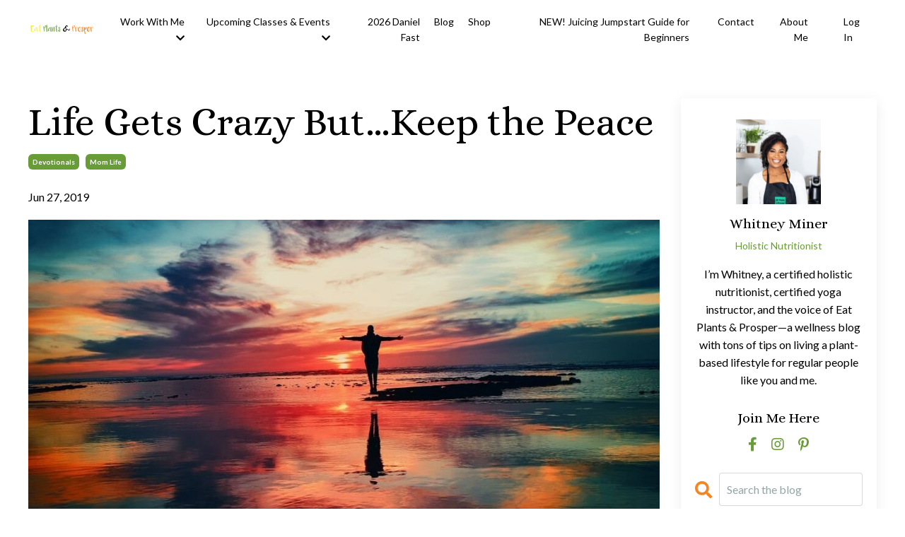

--- FILE ---
content_type: text/html; charset=utf-8
request_url: https://www.eatplantsandprosper.com/blog/life-gets-crazy
body_size: 11862
content:
<!doctype html>
<html lang="en">
  <head>
    
              <meta name="csrf-param" content="authenticity_token">
              <meta name="csrf-token" content="nEFE+AzmUNECcO+qajR5hEqm6edT2XhoDCtiZGBbsFPtrhQKyj7/YLA0k+5vDdEtnfpTYUxu/d0gnJAdfDNd9g==">
            
    <title>
      
        Life Gets Crazy But…Keep the Peace
      
    </title>
    <meta charset="utf-8" />
    <meta http-equiv="x-ua-compatible" content="ie=edge, chrome=1">
    <meta name="viewport" content="width=device-width, initial-scale=1, shrink-to-fit=no">
    
    <meta property="og:type" content="website">
<meta property="og:url" content="https://www.eatplantsandprosper.com/blog/life-gets-crazy">
<meta name="twitter:card" content="summary_large_image">

<meta property="og:title" content="Life Gets Crazy But…Keep the Peace">
<meta name="twitter:title" content="Life Gets Crazy But…Keep the Peace">



<meta property="og:image" content="https://kajabi-storefronts-production.kajabi-cdn.com/kajabi-storefronts-production/sites/2147614562/images/9bf2V7l1SUeDkoT8xe4J_file.jpg">
<meta name="twitter:image" content="https://kajabi-storefronts-production.kajabi-cdn.com/kajabi-storefronts-production/sites/2147614562/images/9bf2V7l1SUeDkoT8xe4J_file.jpg">


    
      <link href="https://kajabi-storefronts-production.kajabi-cdn.com/kajabi-storefronts-production/themes/2151871827/settings_images/0CXfLQa0Saa4RiXZyFhv_Favicon.png?v=2" rel="shortcut icon" />
    
    <link rel="canonical" href="https://www.eatplantsandprosper.com/blog/life-gets-crazy" />

    <!-- Google Fonts ====================================================== -->
    <link rel="preconnect" href="https://fonts.gstatic.com" crossorigin>
    <link rel="stylesheet" media="print" onload="this.onload=null;this.removeAttribute(&#39;media&#39;);" type="text/css" href="//fonts.googleapis.com/css?family=Lato:400,700,400italic,700italic|Alice:400,700,400italic,700italic&amp;display=swap" />

    <!-- Kajabi CSS ======================================================== -->
    <link rel="stylesheet" media="print" onload="this.onload=null;this.removeAttribute(&#39;media&#39;);" type="text/css" href="https://kajabi-app-assets.kajabi-cdn.com/assets/core-0d125629e028a5a14579c81397830a1acd5cf5a9f3ec2d0de19efb9b0795fb03.css" />

    

    <!-- Font Awesome Icons -->
    <link rel="stylesheet" media="print" onload="this.onload=null;this.removeAttribute(&#39;media&#39;);" type="text/css" crossorigin="anonymous" href="https://use.fontawesome.com/releases/v5.15.2/css/all.css" />

    <link rel="stylesheet" media="screen" href="https://kajabi-storefronts-production.kajabi-cdn.com/kajabi-storefronts-production/themes/2151871827/assets/styles.css?1764951069786554" />

    <!-- Customer CSS ====================================================== -->
    <!-- If you're using custom css that affects the first render of the page, replace async_style_link below with styesheet_tag -->
    <link rel="stylesheet" media="print" onload="this.onload=null;this.removeAttribute(&#39;media&#39;);" type="text/css" href="https://kajabi-storefronts-production.kajabi-cdn.com/kajabi-storefronts-production/themes/2151871827/assets/overrides.css?1764951069786554" />
    <style>
  /* Custom CSS Added Via Theme Settings */
  /* CSS Overrides go here */
</style>


    <!-- Kajabi Editor Only CSS ============================================ -->
    

    <!-- Header hook ======================================================= -->
    <link rel="alternate" type="application/rss+xml" title="Eat Plants &amp; Prosper | Plant-Based Recipes, Wellness &amp; Soulful Living" href="https://www.eatplantsandprosper.com/blog.rss" /><script type="text/javascript">
  var Kajabi = Kajabi || {};
</script>
<script type="text/javascript">
  Kajabi.currentSiteUser = {
    "id" : "-1",
    "type" : "Guest",
    "contactId" : "",
  };
</script>
<script type="text/javascript">
  Kajabi.theme = {
    activeThemeName: "Streamlined Home",
    previewThemeId: null,
    editor: false
  };
</script>
<meta name="turbo-prefetch" content="false">
<style type="text/css">
  #editor-overlay {
    display: none;
    border-color: #2E91FC;
    position: absolute;
    background-color: rgba(46,145,252,0.05);
    border-style: dashed;
    border-width: 3px;
    border-radius: 3px;
    pointer-events: none;
    cursor: pointer;
    z-index: 10000000000;
  }
  .editor-overlay-button {
    color: white;
    background: #2E91FC;
    border-radius: 2px;
    font-size: 13px;
    margin-inline-start: -24px;
    margin-block-start: -12px;
    padding-block: 3px;
    padding-inline: 10px;
    text-transform:uppercase;
    font-weight:bold;
    letter-spacing:1.5px;

    left: 50%;
    top: 50%;
    position: absolute;
  }
</style>
<script src="https://kajabi-app-assets.kajabi-cdn.com/vite/assets/track_analytics-999259ad.js" crossorigin="anonymous" type="module"></script><link rel="modulepreload" href="https://kajabi-app-assets.kajabi-cdn.com/vite/assets/stimulus-576c66eb.js" as="script" crossorigin="anonymous">
<link rel="modulepreload" href="https://kajabi-app-assets.kajabi-cdn.com/vite/assets/track_product_analytics-9c66ca0a.js" as="script" crossorigin="anonymous">
<link rel="modulepreload" href="https://kajabi-app-assets.kajabi-cdn.com/vite/assets/stimulus-e54d982b.js" as="script" crossorigin="anonymous">
<link rel="modulepreload" href="https://kajabi-app-assets.kajabi-cdn.com/vite/assets/trackProductAnalytics-3d5f89d8.js" as="script" crossorigin="anonymous">      <script type="text/javascript">
        if (typeof (window.rudderanalytics) === "undefined") {
          !function(){"use strict";window.RudderSnippetVersion="3.0.3";var sdkBaseUrl="https://cdn.rudderlabs.com/v3"
          ;var sdkName="rsa.min.js";var asyncScript=true;window.rudderAnalyticsBuildType="legacy",window.rudderanalytics=[]
          ;var e=["setDefaultInstanceKey","load","ready","page","track","identify","alias","group","reset","setAnonymousId","startSession","endSession","consent"]
          ;for(var n=0;n<e.length;n++){var t=e[n];window.rudderanalytics[t]=function(e){return function(){
          window.rudderanalytics.push([e].concat(Array.prototype.slice.call(arguments)))}}(t)}try{
          new Function('return import("")'),window.rudderAnalyticsBuildType="modern"}catch(a){}
          if(window.rudderAnalyticsMount=function(){
          "undefined"==typeof globalThis&&(Object.defineProperty(Object.prototype,"__globalThis_magic__",{get:function get(){
          return this},configurable:true}),__globalThis_magic__.globalThis=__globalThis_magic__,
          delete Object.prototype.__globalThis_magic__);var e=document.createElement("script")
          ;e.src="".concat(sdkBaseUrl,"/").concat(window.rudderAnalyticsBuildType,"/").concat(sdkName),e.async=asyncScript,
          document.head?document.head.appendChild(e):document.body.appendChild(e)
          },"undefined"==typeof Promise||"undefined"==typeof globalThis){var d=document.createElement("script")
          ;d.src="https://polyfill-fastly.io/v3/polyfill.min.js?version=3.111.0&features=Symbol%2CPromise&callback=rudderAnalyticsMount",
          d.async=asyncScript,document.head?document.head.appendChild(d):document.body.appendChild(d)}else{
          window.rudderAnalyticsMount()}window.rudderanalytics.load("2apYBMHHHWpiGqicceKmzPebApa","https://kajabiaarnyhwq.dataplane.rudderstack.com",{})}();
        }
      </script>
      <script type="text/javascript">
        if (typeof (window.rudderanalytics) !== "undefined") {
          rudderanalytics.page({"account_id":"2147598237","site_id":"2147614562"});
        }
      </script>
      <script type="text/javascript">
        if (typeof (window.rudderanalytics) !== "undefined") {
          (function () {
            function AnalyticsClickHandler (event) {
              const targetEl = event.target.closest('a') || event.target.closest('button');
              if (targetEl) {
                rudderanalytics.track('Site Link Clicked', Object.assign(
                  {"account_id":"2147598237","site_id":"2147614562"},
                  {
                    link_text: targetEl.textContent.trim(),
                    link_href: targetEl.href,
                    tag_name: targetEl.tagName,
                  }
                ));
              }
            };
            document.addEventListener('click', AnalyticsClickHandler);
          })();
        }
      </script>
<meta name='site_locale' content='en'><style type="text/css">
  /* Font Awesome 4 */
  .fa.fa-twitter{
    font-family:sans-serif;
  }
  .fa.fa-twitter::before{
    content:"𝕏";
    font-size:1.2em;
  }

  /* Font Awesome 5 */
  .fab.fa-twitter{
    font-family:sans-serif;
  }
  .fab.fa-twitter::before{
    content:"𝕏";
    font-size:1.2em;
  }
</style>
<link rel="stylesheet" href="https://cdn.jsdelivr.net/npm/@kajabi-ui/styles@1.0.4/dist/kajabi_products/kajabi_products.css" />
<script type="module" src="https://cdn.jsdelivr.net/npm/@pine-ds/core@3.14.0/dist/pine-core/pine-core.esm.js"></script>
<script nomodule src="https://cdn.jsdelivr.net/npm/@pine-ds/core@3.14.0/dist/pine-core/index.esm.js"></script>


  </head>

  <style>
  

  
    
  
</style>

  <body id="encore-theme" class="background-unrecognized sage-excluded">
    


    <div id="section-header" data-section-id="header">

<style>
  /* Default Header Styles */
  .header {
    
      background-color: #FFFFFF;
    
    font-size: 14px;
  }
  .header a,
  .header a.link-list__link,
  .header a.link-list__link:hover,
  .header a.social-icons__icon,
  .header .user__login a,
  .header .dropdown__item a,
  .header .dropdown__trigger:hover {
    color: #000000;
  }
  .header .dropdown__trigger {
    color: #000000 !important;
  }
  /* Mobile Header Styles */
  @media (max-width: 767px) {
    .header {
      
      font-size: 12px;
    }
    
    .header .hamburger__slices .hamburger__slice {
      
        background-color: ;
      
    }
    
      .header a.link-list__link, .dropdown__item a, .header__content--mobile {
        text-align: left;
      }
    
    .header--overlay .header__content--mobile  {
      padding-bottom: 20px;
    }
  }
  /* Sticky Styles */
  
</style>

<div class="hidden">
  
    
  
    
  
    
  
    
  
    
  
    
  
    
  
  
  
  
</div>

<header class="header header--static    header--close-on-scroll" kjb-settings-id="sections_header_settings_background_color">
  <div class="hello-bars">
    
      
    
      
    
      
    
      
    
      
    
      
    
      
    
  </div>
  
    <div class="header__wrap">
      <div class="header__content header__content--desktop background-unrecognized">
        <div class="container header__container media justify-content-left">
          
            
                <style>
@media (min-width: 768px) {
  #block-1555988494486 {
    text-align: left;
  }
} 
</style>

<div 
  id="block-1555988494486" 
  class="header__block header__block--logo header__block--show header__switch-content " 
  kjb-settings-id="sections_header_blocks_1555988494486_settings_stretch"
  
>
  

<style>
  #block-1555988494486 {
    line-height: 1;
  }
  #block-1555988494486 .logo__image {
    display: block;
    width: 100px;
  }
  #block-1555988494486 .logo__text {
    color: ;
  }
</style>

<a class="logo" href="/">
  
    
      <img loading="auto" class="logo__image" alt="Header Logo" kjb-settings-id="sections_header_blocks_1555988494486_settings_logo" src="https://kajabi-storefronts-production.kajabi-cdn.com/kajabi-storefronts-production/sites/2147614562/images/9bokiU9aT4mi9zNLefKX_Vertical_Logo_Transparent.png" />
    
  
</a>

</div>

              
          
            
                <style>
@media (min-width: 768px) {
  #block-1669826135233 {
    text-align: right;
  }
} 
</style>

<div 
  id="block-1669826135233" 
  class="header__block header__switch-content header__block--dropdown " 
  kjb-settings-id="sections_header_blocks_1669826135233_settings_stretch"
  
>
  <style>
  /* Dropdown menu colors for desktop */
  @media (min-width: 768px) {
    #block-1669826135233 .dropdown__menu {
      background-color: #FFFFFF;
    }
    #block-1669826135233 .dropdown__item a {
      color: #000000;
    }
  }
  /* Mobile menu text alignment */
  @media (max-width: 767px) {
    #block-1669826135233 .dropdown__item a {
      text-align: left;
    }
  }
</style>

<div class="dropdown" kjb-settings-id="sections_header_blocks_1669826135233_settings_trigger">
  <a class="dropdown__trigger">
    
      Work With Me
    
    
      <i class="dropdown__icon fa fa-chevron-down"></i>
    
  </a>
  <div class="dropdown__menu dropdown__menu--text-left ">
    
      <span class="dropdown__item"><a href="https://www.eatplantsandprosper.com/daniel-fast"  target="_blank" rel="noopener" >The 2026 Daniel Fast - Join Now!</a></span>
    
      <span class="dropdown__item"><a href="https://www.eatplantsandprosper.com/private-coaching"  target="_blank" rel="noopener" >1:1 Health Coaching</a></span>
    
      <span class="dropdown__item"><a href="https://theprospershop.com/shop/plans"  target="_blank" rel="noopener" >Meal Plans</a></span>
    
      <span class="dropdown__item"><a href="https://www.eatplantsandprosper.com/store"  target="_blank" rel="noopener" >Services</a></span>
    
      <span class="dropdown__item"><a href="https://www.eatplantsandprosper.com/media"  target="_blank" rel="noopener" >Podcast Features</a></span>
    
  </div>
</div>

</div>

              
          
            
                <style>
@media (min-width: 768px) {
  #block-1746741583476 {
    text-align: right;
  }
} 
</style>

<div 
  id="block-1746741583476" 
  class="header__block header__switch-content header__block--dropdown " 
  kjb-settings-id="sections_header_blocks_1746741583476_settings_stretch"
  
>
  <style>
  /* Dropdown menu colors for desktop */
  @media (min-width: 768px) {
    #block-1746741583476 .dropdown__menu {
      background-color: #FFFFFF;
    }
    #block-1746741583476 .dropdown__item a {
      color: #000000;
    }
  }
  /* Mobile menu text alignment */
  @media (max-width: 767px) {
    #block-1746741583476 .dropdown__item a {
      text-align: left;
    }
  }
</style>

<div class="dropdown" kjb-settings-id="sections_header_blocks_1746741583476_settings_trigger">
  <a class="dropdown__trigger">
    
      Upcoming Classes & Events
    
    
      <i class="dropdown__icon fa fa-chevron-down"></i>
    
  </a>
  <div class="dropdown__menu dropdown__menu--text-left ">
    
      <span class="dropdown__item"><a href="https://www.eatplantsandprosper.com/daniel-fast"  target="_blank" rel="noopener" >2026 Daniel Fast - Join Now!</a></span>
    
  </div>
</div>

</div>

              
          
            
                <style>
@media (min-width: 768px) {
  #block-1669826170318 {
    text-align: right;
  }
} 
</style>

<div 
  id="block-1669826170318" 
  class="header__block header__switch-content header__block--menu " 
  kjb-settings-id="sections_header_blocks_1669826170318_settings_stretch"
  
>
  <div class="link-list justify-content-right" kjb-settings-id="sections_header_blocks_1669826170318_settings_menu">
  
    <a class="link-list__link" href="https://www.eatplantsandprosper.com/daniel-fast"  target="_blank" rel="noopener" >2026 Daniel Fast</a>
  
    <a class="link-list__link" href="https://www.eatplantsandprosper.com/blog"  target="_blank" rel="noopener" >Blog</a>
  
    <a class="link-list__link" href="https://theprospershop.com/"  target="_blank" rel="noopener" >Shop</a>
  
    <a class="link-list__link" href="https://www.eatplantsandprosper.com/offers/pFwpahUE/checkout"  target="_blank" rel="noopener" >NEW! Juicing Jumpstart Guide for Beginners</a>
  
</div>

</div>

              
          
            
                <style>
@media (min-width: 768px) {
  #block-1670619775977 {
    text-align: right;
  }
} 
</style>

<div 
  id="block-1670619775977" 
  class="header__block header__switch-content header__block--menu " 
  kjb-settings-id="sections_header_blocks_1670619775977_settings_stretch"
  
>
  <div class="link-list justify-content-right" kjb-settings-id="sections_header_blocks_1670619775977_settings_menu">
  
    <a class="link-list__link" href="https://www.eatplantsandprosper.com/contact" >Contact</a>
  
    <a class="link-list__link" href="https://www.eatplantsandprosper.com/about" >About Me</a>
  
</div>

</div>

              
          
            
                <style>
@media (min-width: 768px) {
  #block-1669826125368 {
    text-align: right;
  }
} 
</style>

<div 
  id="block-1669826125368" 
  class="header__block header__switch-content header__block--menu stretch" 
  kjb-settings-id="sections_header_blocks_1669826125368_settings_stretch"
  
>
  <div class="link-list justify-content-right" kjb-settings-id="sections_header_blocks_1669826125368_settings_menu">
  
</div>

</div>

              
          
            
                <style>
@media (min-width: 768px) {
  #block-1555988487706 {
    text-align: left;
  }
} 
</style>

<div 
  id="block-1555988487706" 
  class="header__block header__switch-content header__block--user " 
  kjb-settings-id="sections_header_blocks_1555988487706_settings_stretch"
  
>
  <style>
  /* Dropdown menu colors for desktop */
  @media (min-width: 768px) {
    #block-1555988487706 .dropdown__menu {
      background: #FFFFFF;
      color: #595959;
    }
    #block-1555988487706 .dropdown__item a,
    #block-1555988487706 {
      color: #595959;
    }
  }
  /* Mobile menu text alignment */
  @media (max-width: 767px) {
    #block-1555988487706 .dropdown__item a,
    #block-1555988487706 .user__login a {
      text-align: left;
    }
  }
</style>

<div class="user" kjb-settings-id="sections_header_blocks_1555988487706_settings_language_login">
  
    <span class="user__login" kjb-settings-id="language_login"><a href="/login">Log In</a></span>
  
</div>

</div>

              
          
          
            <div class="hamburger hidden--desktop" kjb-settings-id="sections_header_settings_hamburger_color">
              <div class="hamburger__slices">
                <div class="hamburger__slice hamburger--slice-1"></div>
                <div class="hamburger__slice hamburger--slice-2"></div>
                <div class="hamburger__slice hamburger--slice-3"></div>
                <div class="hamburger__slice hamburger--slice-4"></div>
              </div>
            </div>
          
          
        </div>
      </div>
      <div class="header__content header__content--mobile">
        <div class="header__switch-content header__spacer"></div>
      </div>
    </div>
  
</header>

</div>
    <main>
      <div data-dynamic-sections=blog_post><div id="section-1599688991346" data-section-id="1599688991346"><style>
  
  .blog-post-body {
    background-color: ;
  }
  .blog-post-body .sizer {
    padding-top: 40px;
    padding-bottom: 40px;
  }
  .blog-post-body .container {
    max-width: calc(1260px + 10px + 10px);
    padding-right: 10px;
    padding-left: 10px;
  }
  .blog-post-body__panel {
    background-color: #ffffff;
    border-color: ;
    border-radius: 4px;
    border-style: ;
    border-width: px ;
  }
  .blog-post-body__title {
    color: #000000 !important;
  }
  .blog-post-body__date {
    color: #000000;
  }
  .tag {
    color: #ffffff;
    background-color: #679c36;
  }
  .tag:hover {
    color: #ffffff;
    background-color: #679c36;
  }
  .blog-post-body__content {
    color: #000000;
  }
  @media (min-width: 768px) {
    
    .blog-post-body .sizer {
      padding-top: 40px;
      padding-bottom: 40px;
    }
    .blog-post-body .container {
      max-width: calc(1260px + 40px + 40px);
      padding-right: 40px;
      padding-left: 40px;
    }
  }
</style>

<section class="blog-post-body " kjb-settings-id="sections_1599688991346_settings_background_color">
  <div class="sizer">
    
    <div class="container">
      <div class="row">
        
          <div class="col-lg-9">
        
          
            
            <div class="blog-post-body__info">
              <h1 class="blog-post-body__title">Life Gets Crazy But…Keep the Peace</h1>
              
                <span class="blog-post-body__tags" kjb-settings-id="sections_1599688991346_settings_show_tags">
                  
                    
                      <a class="tag" href="https://www.eatplantsandprosper.com/blog?tag=devotionals">devotionals</a>
                    
                      <a class="tag" href="https://www.eatplantsandprosper.com/blog?tag=mom+life">mom life</a>
                    
                  
                </span>
              
              
                <span class="blog-post-body__date" kjb-settings-id="sections_1599688991346_settings_show_date">Jun 27, 2019</span>
              
              
            </div>
            
              <div class="blog-post-body__media">
  
  
  
    
      <img loading="auto" alt="Life Gets Crazy But…Keep the Peace" src="https://kajabi-storefronts-production.kajabi-cdn.com/kajabi-storefronts-production/blogs/2147506513/images/oX460WmNRSmS3K7Supon_Life_Gets_Crazy_But_Keep_the_Peace.jpeg" />
    
  


</div>

            
            <div class="blog-post-body__content">
              <p>Like most people, at the end of every year I reflect back over the past 12 months. The ups, downs and in between. I try to be intentional about shedding anything that doesn&rsquo;t serve God and therefore me. That could be thoughts, words, actions, people, places or things. During this shedding process you start to discover patterns both good and bad. While reviewing those patterns, you can see with clarity where you&rsquo;re thriving and where you&rsquo;re struggling.</p>
<p>Once I realize what really challenged me during the previous year, I use that as a guide to select my theme bible verse for the year. Anyone who has been following this blog for a while knows how much I love the practice of selecting a theme verse (I wrote about it <a href="https://www.eatplantsandprosper.com/blog/choose-a-theme-verse-for-2019" target="_blank" rel="noopener noreferrer">here</a> and <a href="https://www.eatplantsandprosper.com/blog/shalom" target="_blank" rel="noopener noreferrer">here</a>). The reason I love it is because if you are intentional about reflecting and selecting a verse that you know will help you where you struggle, it can be a really powerful tool.</p>
<p>This year, the verse I chose was John 14:27</p>
<p><img src="https://kajabi-storefronts-production.kajabi-cdn.com/kajabi-storefronts-production/blogs/2147506513/images/IWsYJhlSVG5a0mzpk581_I-am-leaving-you-with-a-gift-peace-of-mind-and-heart.-And-the-peace-I-give-is-a-gift-the-world-cannot-give.-So-dont-be-troubled-or-afraid._.jpg" style="display: block; margin-left: auto; margin-right: auto;" /></p>
<p>Unlike years past I didn&rsquo;t lean on my verse as much. I didn&rsquo;t memorize it so I could recite it to myself when I needed it. I just went about the practice of selecting it and pretty much stopped there.</p>
<p>And then life happened. Wife + Mom + work happened. A newfound God given purpose and ministry, Eat Plants &amp; Prosper happened. And along with it came a blog, leading a Daniel Fast, women&rsquo;s events, church and community workshops and going back to school to pursue certification in holistic nutrition.</p>
<p>Then May happened.</p>
<p>It. Was. A. Beast.</p>
<p>My oldest daughter, Mycala, suffered a concussion in her last lacrosse game of the season. She had persistent symptoms that made final exams and AP exams nearly impossible. There were tears, a meeting with her school principal, trips to the pediatric sports medicine doctor plus physical therapy sessions 2-3 times a week.</p>
<p>My youngest daughter, Marlowe, had a ballet recital and everything that accompanied that (pictures, practice and a dress rehearsal in the middle of the work day!). She also had a school event, teacher appreciation week and kindergarten graduation.</p>
<p>In the midst of all of that, we were in the throes of planning for the first EPP event, Nourish. I was helping plan the end of the season lacrosse banquet while working on a huge assignment and prepping to take my final exam for my certification. I also found out my role at my job was shifting to different responsibilities. It was just a lot&hellip;like the most.</p>
<p><img src="https://kajabi-storefronts-production.kajabi-cdn.com/kajabi-storefronts-production/blogs/2147506513/images/GlY2AMGmSky2wR43HhJv_Life_Gets_Crazy.png" style="display: block; margin-left: auto; margin-right: auto;" /></p>
<p>So when June hit and we had survived all of that. I thought I would feel this huge rush of relief. At least that&rsquo;s what I kept telling myself as I was trudging through it all. But I didn&rsquo;t. I felt numb. Blank. And I couldn&rsquo;t figure out why.</p>
<p>I truly had to ask the Lord what was going on with me.</p>
<p>Where was the numbness coming from. Huge, wonderful strides had been made in the purpose that He&rsquo;d given me, my family had survived the chaos of May &ndash; I should be celebrating. But I couldn&rsquo;t. What was going on with me?</p>
<p>I received my answer in two words. Rest &amp; Peace.</p>
<p>Not rest in peace. Thank God that wasn&rsquo;t the answer or I would be writing this from the pearly gates. No, the answer to why I was numb was because I needed to rest and that I hadn&rsquo;t kept the peace.</p>
<p><img src="https://kajabi-storefronts-production.kajabi-cdn.com/kajabi-storefronts-production/blogs/2147506513/images/jtW6pfD5QZOr2pHAA4BO_diana-simumpande-ABrC7X4_gLY-unsplash.jpg" style="display: block; margin-left: auto; margin-right: auto;" /></p>
<p>The peace from my theme verse for this year. The peace Jesus promised to give us. Peace of mind and heart. I had let all of life&rsquo;s craziness get in the way. I had been both troubled and afraid because of it which is where the numbness was coming from.</p>
<p>Someone reading this might be thinking, &ldquo;How could you be at peace with all that was going on?&rdquo;</p>
<p>I&rsquo;m glad you asked.</p>
<p>The peace that Jesus gives does not mean to be in a place where there is no noise, trouble or hard work. It doesn&rsquo;t mean the absence of stressful situations, financial hardships or life&rsquo;s challenges. It means to be in the midst of those things and still be calm in your heart.</p>
<p>Only Jesus can provide you with that level of peace. True tranquility of mind and heart regardless of the circumstances surrounding you.</p>
<p>I missed the mark. The busyness of life got me caught up. But just through a simple prayer asking God to reveal what was going on with me, I received the guidance I needed to get me back on course. It hasn&rsquo;t been easy. You can imagine all the unwinding of six months of tension, stress and anxiety that needs to be done. But I&rsquo;ve got a second chance. There are still six months left in 2019. I&rsquo;m going to get those right. I&rsquo;m going to keep the peace ya&rsquo;ll. And I pray you will too.</p>
<p>Light &amp; Love,</p>
<p>Whitney</p>
<p>P.S. Someone reading this has completely lost their peace. This is for you. Get some rest, pray about what&rsquo;s stealing your peace&hellip;then take it back.</p>
<p>Where are you with the vision God gave you for this year? It&rsquo;s not too late to get started!</p>
            </div>
            
            
              








<style>
  .blog-post-optin {
    background-color: #ffffff;
    border-color: #679c36;
    border-width: 1px;
    text-align: center;
  }
  .blog-post-optin__disclaimer-text {
    color: #888888;
  }
  #opt-in-btn {
    border-color: #f5ec42;
    border-radius: 4px;
    color: #000000;
    background-color: #f5ec42;
  }
  #opt-in-btn.btn--outline {
    background: transparent;
    color: #f5ec42;
  }
</style>

<div class="blog-post-optin background-light" kjb-settings-id="sections_1599688991346_settings_opt_in_background_color">
  <div
    class="blog-post-optin__content"
    kjb-settings-id="sections_1599688991346_settings_opt_in_content"
    
  >
    <h2><span><strong>Get your Daniel Fast Kick Start Cookbook!</strong></span></h2>
<p>Join my Daniel Fast email list and receive this&nbsp;<strong>free cookbook</strong>&nbsp;with 7 of my favorite, mouthwatering Daniel Fast recipes. Plus, you&rsquo;ll get early access to Daniel Fast tips and exclusive recipes.</p>
  </div>
  <div class="blog-post-optin__form" kjb-settings-id="sections_1599688991346_settings_opt_in_form">
    
    
      <form data-parsley-validate="true" data-kjb-disable-on-submit="true" action="https://www.eatplantsandprosper.com/forms/2147955093/form_submissions" accept-charset="UTF-8" method="post"><input name="utf8" type="hidden" value="&#x2713;" autocomplete="off" /><input type="hidden" name="authenticity_token" value="2C6VdPEaSUKb+J6fVHxIa7tM5ScWGOsS6JN5BeRnsIbr8hS0aaDBX/qDjEtl1L5ZcdZyu4MtU/QqhbUK+cUeZg==" autocomplete="off" /><input type="text" name="website_url" autofill="off" placeholder="Skip this field" style="display: none;" /><input type="hidden" name="kjb_fk_checksum" autofill="off" value="baefe1098cb2aae857126cb4823e81fa" />
        <input type="hidden" name="thank_you_url" value="/resource_redirect/landing_pages/2148845218">
        
          <div class="text-field form-group"><input type="text" name="form_submission[name]" id="form_submission_name" value="" required="required" class="form-control" placeholder="Name" /></div>
        
          <div class="email-field form-group"><input required="required" class="form-control" placeholder="Email" type="email" name="form_submission[email]" id="form_submission_email" /></div>
        
        <button
          id="opt-in-btn"
          class="btn btn--solid btn--medium btn--auto "
          name="commit"
        >SEND ME THE COOKBOOK!</button>
      </form>
    
  </div>
  
</div>

            
            

          
        </div>
        <style>
   .sidebar__panel {
     background-color: #ffffff;
     border-color: ;
     border-radius: 4px;
     border-style: ;
     border-width: px ;
   }
</style>

<div class="col-lg-3  sidebar__container--top  sidebar__container--hidden-mobile">
  <div class="sidebar" kjb-settings-id="sections_1599688991346_settings_show_sidebar">
    
      <div class="sidebar__panel box-shadow-medium background-light">
    
      
        <div class="sidebar__block">
          
              
<style>
  .sidebar-instructor--1665860951515 {
    text-align: center;
  }
  .sidebar-instructor--1665860951515 .sidebar-instructor__heading {
    color: ;
  }
  .sidebar-instructor--1665860951515 .sidebar-instructor__name {
    color: #000000;
  }
  .sidebar-instructor--1665860951515 .sidebar-instructor__title {
    color: #679c36;
  }
  .sidebar-instructor--1665860951515 .sidebar-instructor__bio {
    color: ;
  }
  
    .sidebar-instructor--1665860951515 .sidebar-instructor__image {
      border-radius: 0;
    }
  
</style>

<div class="sidebar-instructor sidebar-instructor--1665860951515" kjb-settings-id="sections_1599688991346_blocks_1665860951515_settings_heading">
  
  
    
      <img loading="auto" class="sidebar-instructor__image" kjb-settings-id="sections_1599688991346_blocks_1665860951515_settings_image" alt="" src="https://kajabi-storefronts-production.kajabi-cdn.com/kajabi-storefronts-production/themes/2151871827/settings_images/PjbIHeujQg2Wu6CEK9Xf_file.jpg" />
    
  
  
    <p class="h5 sidebar-instructor__name" kjb-settings-id="sections_1599688991346_blocks_1665860951515_settings_name">
      
        
          Whitney Miner
        
      
    </p>
  
  
    <p class="sidebar-instructor__title" kjb-settings-id="sections_1599688991346_blocks_1665860951515_settings_title">
      
        
          Holistic Nutritionist
        
      
    </p>
  
  
    <p
      class="sidebar-instructor__bio"
      kjb-settings-id="sections_1599688991346_blocks_1665860951515_settings_bio"
      
    >
      I’m Whitney, a certified holistic nutritionist, certified yoga instructor, and the voice of Eat Plants & Prosper—a wellness blog with tons of tips on living a plant-based lifestyle for regular people like you and me.
    </p>
  
</div>

          
        </div>
      
        <div class="sidebar__block">
          
              <style>
  .social-icons--1600295468756 .social-icons__icons {
    justify-content: 
  }
  .social-icons--1600295468756 .social-icons__icon {
    color:  !important;
  }
  .social-icons--1600295468756.social-icons--round .social-icons__icon {
    background-color: #679c36;
  }
  .social-icons--1600295468756.social-icons--square .social-icons__icon {
    background-color: #679c36;
  }
  
    
  
  @media (min-width: 768px) {
    .social-icons--1600295468756 .social-icons__icons {
      justify-content: 
    }
  }
</style>


<style>
  .social-icons--1600295468756 {
    text-align: center;
  }
  
    .social-icons--1600295468756 .social-icons__icons {
      justify-content: center;
    }
  
  .social-icons--1600295468756 .social-icons__heading {
    color: ;
  }
</style>

<div class="social-icons social-icons--sidebar social-icons-- social-icons--1600295468756" kjb-settings-id="sections_1599688991346_blocks_1600295468756_settings_social_icons_text_color">
  <p class="h5 social-icons__heading" >
    Join Me Here
  </p>
  <div class="social-icons__icons">
    
  <a class="social-icons__icon social-icons__icon--" href="https://www.facebook.com/eatplantsandprosper"  target="_blank" rel="noopener"  kjb-settings-id="sections_1599688991346_blocks_1600295468756_settings_social_icon_link_facebook">
    <i class="fab fa-facebook-f"></i>
  </a>



  <a class="social-icons__icon social-icons__icon--" href="https://www.instagram.com/eatplantsprosper/"  target="_blank" rel="noopener"  kjb-settings-id="sections_1599688991346_blocks_1600295468756_settings_social_icon_link_instagram">
    <i class="fab fa-instagram"></i>
  </a>



  <a class="social-icons__icon social-icons__icon--" href="https://www.pinterest.com/eatplantsandprosper/_created/"  target="_blank" rel="noopener"  kjb-settings-id="sections_1599688991346_blocks_1600295468756_settings_social_icon_link_pinterest">
    <i class="fab fa-pinterest-p"></i>
  </a>
















  </div>
</div>

            
        </div>
      
        <div class="sidebar__block">
          
              <style>
  .sidebar-search__icon i {
    color: #f58520;
  }
  .sidebar-search--1600295460576 ::-webkit-input-placeholder {
    color: #95a5a6;
  }
  .sidebar-search--1600295460576 ::-moz-placeholder {
    color: #95a5a6;
  }
  .sidebar-search--1600295460576 :-ms-input-placeholder {
    color: #95a5a6;
  }
  .sidebar-search--1600295460576 :-moz-placeholder {
    color: #95a5a6;
  }
  .sidebar-search--1600295460576 .sidebar-search__input {
    color: #95a5a6;
  }
</style>

<div class="sidebar-search sidebar-search--1600295460576" kjb-settings-id="sections_1599688991346_blocks_1600295460576_settings_search_text">
  <form class="sidebar-search__form" action="/blog/search" method="get" role="search">
    <span class="sidebar-search__icon"><i class="fa fa-search"></i></span>
    <input class="form-control sidebar-search__input" type="search" name="q" placeholder="Search the blog">
  </form>
</div>

            
        </div>
      
        <div class="sidebar__block">
          
              <style>
  .sidebar-categories--1600295464514 {
    text-align: center;
  }
  .sidebar-categories--1600295464514 .sidebar-categories__title {
    color: ;
  }
  .sidebar-categories--1600295464514 .sidebar-categories__select {
    color:  !important;
  }
  .sidebar-categories--1600295464514 .sidebar-categories__link {
    color: ;
  }
  .sidebar-categories--1600295464514 .sidebar-categories__tag {
    color: ;
  }
</style>

<div class="sidebar-categories sidebar-categories--1600295464514">
  <p
    class="h5 sidebar-categories__title"
    kjb-settings-id="sections_1599688991346_blocks_1600295464514_settings_heading"
    
  >
    Browse the Archive
  </p>
  
    <div class="select-box-field form-group">
      <select id="category-select" class="form-control sidebar-categories__select">
        <option value="https://www.eatplantsandprosper.com/blog">All Categories</option>
        
          
            <option value="https://www.eatplantsandprosper.com/blog?tag=appetizers">appetizers</option>
          
        
          
            <option value="https://www.eatplantsandprosper.com/blog?tag=beverages">beverages</option>
          
        
          
            <option value="https://www.eatplantsandprosper.com/blog?tag=breakfast">breakfast</option>
          
        
          
            <option value="https://www.eatplantsandprosper.com/blog?tag=cooking+class">cooking class</option>
          
        
          
            <option value="https://www.eatplantsandprosper.com/blog?tag=daniel+fast">daniel fast</option>
          
        
          
            <option value="https://www.eatplantsandprosper.com/blog?tag=daniel+fast+2026">daniel fast 2026</option>
          
        
          
            <option value="https://www.eatplantsandprosper.com/blog?tag=desserts">desserts</option>
          
        
          
            <option value="https://www.eatplantsandprosper.com/blog?tag=devotionals">devotionals</option>
          
        
          
            <option value="https://www.eatplantsandprosper.com/blog?tag=events">events</option>
          
        
          
            <option value="https://www.eatplantsandprosper.com/blog?tag=extras">extras</option>
          
        
          
            <option value="https://www.eatplantsandprosper.com/blog?tag=holiday+recipes">holiday recipes</option>
          
        
          
            <option value="https://www.eatplantsandprosper.com/blog?tag=juice">juice</option>
          
        
          
            <option value="https://www.eatplantsandprosper.com/blog?tag=juice+recipes">juice recipes</option>
          
        
          
            <option value="https://www.eatplantsandprosper.com/blog?tag=main+dishes">main dishes</option>
          
        
          
            <option value="https://www.eatplantsandprosper.com/blog?tag=mom+life">mom life</option>
          
        
          
            <option value="https://www.eatplantsandprosper.com/blog?tag=nutrition">nutrition</option>
          
        
          
            <option value="https://www.eatplantsandprosper.com/blog?tag=nutrition+tips">nutrition tips</option>
          
        
          
            <option value="https://www.eatplantsandprosper.com/blog?tag=nutritional+tips">nutritional tips</option>
          
        
          
            <option value="https://www.eatplantsandprosper.com/blog?tag=recipes">recipes</option>
          
        
          
            <option value="https://www.eatplantsandprosper.com/blog?tag=salads">salads</option>
          
        
          
            <option value="https://www.eatplantsandprosper.com/blog?tag=seafood">seafood</option>
          
        
          
            <option value="https://www.eatplantsandprosper.com/blog?tag=seasonal+produce">seasonal produce</option>
          
        
          
            <option value="https://www.eatplantsandprosper.com/blog?tag=side+dishes">side dishes</option>
          
        
          
            <option value="https://www.eatplantsandprosper.com/blog?tag=snacks">snacks</option>
          
        
          
            <option value="https://www.eatplantsandprosper.com/blog?tag=soup">soup</option>
          
        
          
            <option value="https://www.eatplantsandprosper.com/blog?tag=summer+detox">summer detox</option>
          
        
          
            <option value="https://www.eatplantsandprosper.com/blog?tag=travel">travel</option>
          
        
          
            <option value="https://www.eatplantsandprosper.com/blog?tag=vegan+recipes">vegan recipes</option>
          
        
          
            <option value="https://www.eatplantsandprosper.com/blog?tag=vegetarian+recipes">vegetarian recipes</option>
          
        
          
            <option value="https://www.eatplantsandprosper.com/blog?tag=verdant+table">verdant table</option>
          
        
          
            <option value="https://www.eatplantsandprosper.com/blog?tag=yoga+%26+fitness">yoga & fitness</option>
          
        
          
            <option value="https://www.eatplantsandprosper.com/blog?tag=yoga+class">yoga class</option>
          
        
      </select>
    </div>
    <script>
      document.getElementById("category-select").onchange = function(evt) {
        document.location = evt.target.value;
      };
    </script>
  
</div>

            
        </div>
      
        <div class="sidebar__block">
          
              <style>
  .sidebar-recent-posts--1670857549126 {
    text-align: center;
  }
  .sidebar-recent-posts--1670857549126 .sidebar-recent-posts__heading {
    color: #679c36;
  }
  .sidebar-recent-posts--1670857549126 .sidebar-recent-posts__title {
    color: ;
  }
  .sidebar-recent-posts--1670857549126 .tag {
    color: ;
    background-color: ;
  }
  .sidebar-recent-posts--1670857549126 .sidebar-recent-posts__date {
    color: ;
  }
</style>


<div class="sidebar-recent-posts sidebar-recent-posts--1670857549126">
  <p 
    class="h5 sidebar-recent-posts__heading" 
    kjb-settings-id="sections_1599688991346_blocks_1670857549126_settings_heading" 
    
  >
    Recent Posts
  </p>
  
    <div class="sidebar-recent-posts__item">
      <a class="h6 sidebar-recent-posts__title" href="/blog/2026-daniel-fast-jan-5-25">The 2026 Daniel Fast Is Officially Open: Join the Jan 5–25 21-Day Reset</a>
      
      
    </div>
  
    <div class="sidebar-recent-posts__item">
      <a class="h6 sidebar-recent-posts__title" href="/blog/2026-daniel-fast-join-now">✨ The 2026 Daniel Fast Is Here -  Are You Ready for Your Shift?</a>
      
      
    </div>
  
    <div class="sidebar-recent-posts__item">
      <a class="h6 sidebar-recent-posts__title" href="/blog/november-produce-daniel-fast-2026">November’s Bounty: Nourish Your Body, Nourish Your Spirit</a>
      
      
    </div>
  
</div>

            
        </div>
      
        <div class="sidebar__block">
          
              
<style>
  .sidebar-image--1666365272861 .image__overlay {
    
      opacity: 0;
    
    background-color: #f58520;
  }
  .sidebar-image--1666365272861 .image__overlay-text {
    color: #ffffff !important;
  }
  @media (min-width: 768px) {
    .sidebar-image--1666365272861 .image__overlay {
      opacity: 0;
    }
    .sidebar-image--1666365272861 .image__overlay:hover {
      opacity: 1;
    }
  }
</style>

<div class="image sidebar-image sidebar-image--1666365272861">
  
    <a class="image__link" href="/resource_redirect/landing_pages/2148845206"   target="_blank" rel="noopener" >
  
  <img loading="auto" class="image__image" kjb-settings-id="sections_1599688991346_blocks_1666365272861_settings_image" alt="" src="https://kajabi-storefronts-production.kajabi-cdn.com/kajabi-storefronts-production/themes/2151871827/settings_images/qCTjEfvTgmSJu4keXDJz_Daniel_s_Dishes-1_page-0001.jpeg" />
  
    </a>
  
  
    
      <a href="/resource_redirect/landing_pages/2148845206"   target="_blank" rel="noopener"  class="image__overlay background-light">
    
      <h4 class="image__overlay-text" >
        Free Daniel Fast Cookbook
      </h4>
    
      </a>
    
  
</div>

            
        </div>
      
    
      </div>
    
  </div>
</div>

      </div>
    </div>
  </div>
</section>

</div></div>
    </main>
    <div id="section-footer" data-section-id="footer">
  <style>
    #section-footer {
      -webkit-box-flex: 1;
      -ms-flex-positive: 1;
      flex-grow: 1;
      display: -webkit-box;
      display: -ms-flexbox;
      display: flex;
    }
    .footer {
      -webkit-box-flex: 1;
      -ms-flex-positive: 1;
      flex-grow: 1;
    }
  </style>

<style>
  .footer {
    background-color: #ffffff;
  }
  .footer, .footer__block {
    font-size: 12px;
    color: ;
  }
  .footer .logo__text {
    color: ;
  }
  .footer .link-list__links {
    width: 100%;
  }
  .footer a.link-list__link {
    color: ;
  }
  .footer .link-list__link:hover {
    color: ;
  }
  .copyright {
    color: ;
  }
  @media (min-width: 768px) {
    .footer, .footer__block {
      font-size: 12px;
    }
  }
  .powered-by a {
    color:  !important;
  }
  
</style>

<footer class="footer   background-light  " kjb-settings-id="sections_footer_settings_background_color">
  <div class="footer__content">
    <div class="container footer__container media">
      
        
            




<style>
  /* flush setting */
  
  
  /* margin settings */
  #block-1602193175296, [data-slick-id="1602193175296"] {
    margin-top: 0px;
    margin-right: 0px;
    margin-bottom: 0px;
    margin-left: 0px;
  }
  #block-1602193175296 .block, [data-slick-id="1602193175296"] .block {
    /* border settings */
    border: 4px  black;
    border-radius: 4px;
    

    /* background color */
    
      background-color: ;
    
    /* default padding for mobile */
    
      padding: 20px;
    
    
      padding: 20px;
    
    
      
        padding: 20px;
      
    
    /* mobile padding overrides */
    
    
      padding-top: 0px;
    
    
      padding-right: 0px;
    
    
      padding-bottom: 0px;
    
    
      padding-left: 0px;
    
  }

  @media (min-width: 768px) {
    /* desktop margin settings */
    #block-1602193175296, [data-slick-id="1602193175296"] {
      margin-top: 0px;
      margin-right: 0px;
      margin-bottom: 0px;
      margin-left: 0px;
    }
    #block-1602193175296 .block, [data-slick-id="1602193175296"] .block {
      /* default padding for desktop  */
      
        padding: 30px;
      
      
        
          padding: 30px;
        
      
      /* desktop padding overrides */
      
      
        padding-top: 0px;
      
      
        padding-right: 0px;
      
      
        padding-bottom: 0px;
      
      
        padding-left: 0px;
      
    }
  }
  /* mobile text align */
  @media (max-width: 767px) {
    #block-1602193175296, [data-slick-id="1602193175296"] {
      text-align: center;
    }
  }
</style>



<div
  id="block-1602193175296"
  class="
  block-type--link_list
  text-right
  col-
  
  
  
  
  "
  
  data-reveal-event=""
  data-reveal-offset=""
  data-reveal-units=""
  
    kjb-settings-id="sections_footer_blocks_1602193175296_settings_width"
  
  
>
  <div class="block
    box-shadow-
    "
    
      data-aos="-"
      data-aos-delay=""
      data-aos-duration=""
    
    
  >
    
    <style>
  #block-1602193175296 .link-list__title {
    color: ;
  }
  #block-1602193175296 .link-list__link {
    color: ;
  }
</style>



<div class="link-list link-list--row link-list--desktop-right link-list--mobile-center">
  
  <div class="link-list__links" kjb-settings-id="sections_footer_blocks_1602193175296_settings_menu">
    
      <a class="link-list__link" href="https://www.eatplantsandprosper.com/terms"  target="_blank" rel="noopener" >Terms</a>
    
      <a class="link-list__link" href="https://www.eatplantsandprosper.com/privacy"  target="_blank" rel="noopener" >Privacy</a>
    
  </div>
</div>

  </div>
</div>


          
      
        
            <div 
  id="block-1555988525205" 
  class="footer__block "
  
>
  <span class="copyright" kjb-settings-id="sections_footer_blocks_1555988525205_settings_copyright" role="presentation">
  &copy; 2026 Eat Plants & Prosper, LLC
</span>

</div>

          
      
        
            <div 
  id="block-1666038207328" 
  class="footer__block "
  
>
  <style>
  .social-icons--1666038207328 .social-icons__icons {
    justify-content: 
  }
  .social-icons--1666038207328 .social-icons__icon {
    color: #679c36 !important;
  }
  .social-icons--1666038207328.social-icons--round .social-icons__icon {
    background-color: #679c36;
  }
  .social-icons--1666038207328.social-icons--square .social-icons__icon {
    background-color: #679c36;
  }
  
  @media (min-width: 768px) {
    .social-icons--1666038207328 .social-icons__icons {
      justify-content: 
    }
  }
</style>

<div class="social-icons social-icons-- social-icons--1666038207328" kjb-settings-id="sections_footer_blocks_1666038207328_settings_social_icons_text_color">
  <div class="social-icons__icons">
    
  <a class="social-icons__icon social-icons__icon--" href="https://www.facebook.com/eatplantsandprosper"  target="_blank" rel="noopener"  kjb-settings-id="sections_footer_blocks_1666038207328_settings_social_icon_link_facebook">
    <i class="fab fa-facebook-f"></i>
  </a>



  <a class="social-icons__icon social-icons__icon--" href="https://www.instagram.com/eatplantsprosper/"  target="_blank" rel="noopener"  kjb-settings-id="sections_footer_blocks_1666038207328_settings_social_icon_link_instagram">
    <i class="fab fa-instagram"></i>
  </a>



  <a class="social-icons__icon social-icons__icon--" href="https://www.pinterest.com/eatplantsandprosper/_created/"  target="_blank" rel="noopener"  kjb-settings-id="sections_footer_blocks_1666038207328_settings_social_icon_link_pinterest">
    <i class="fab fa-pinterest-p"></i>
  </a>
















  </div>
</div>

</div>

        
      
    </div>
    

  </div>

</footer>

</div>
    <div id="section-exit_pop" data-section-id="exit_pop"><style>
  #exit-pop .modal__content {
    background: ;
  }
  
</style>






</div>
    <div id="section-two_step" data-section-id="two_step"><style>
  #two-step .modal__content {
    background: ;
  }
  
</style>

<div class="modal two-step" id="two-step" kjb-settings-id="sections_two_step_settings_two_step_edit">
  <div class="modal__content background-unrecognized">
    <div class="close-x">
      <div class="close-x__part"></div>
      <div class="close-x__part"></div>
    </div>
    <div class="modal__body row text- align-items-start justify-content-left">
      
         
              




<style>
  /* flush setting */
  
  
  /* margin settings */
  #block-1585757540189, [data-slick-id="1585757540189"] {
    margin-top: 0px;
    margin-right: 0px;
    margin-bottom: 0px;
    margin-left: 0px;
  }
  #block-1585757540189 .block, [data-slick-id="1585757540189"] .block {
    /* border settings */
    border: 4px none black;
    border-radius: 4px;
    

    /* background color */
    
    /* default padding for mobile */
    
    
    
    /* mobile padding overrides */
    
      padding: 0;
    
    
    
    
    
  }

  @media (min-width: 768px) {
    /* desktop margin settings */
    #block-1585757540189, [data-slick-id="1585757540189"] {
      margin-top: 0px;
      margin-right: 0px;
      margin-bottom: 0px;
      margin-left: 0px;
    }
    #block-1585757540189 .block, [data-slick-id="1585757540189"] .block {
      /* default padding for desktop  */
      
      
      /* desktop padding overrides */
      
        padding: 0;
      
      
      
      
      
    }
  }
  /* mobile text align */
  @media (max-width: 767px) {
    #block-1585757540189, [data-slick-id="1585757540189"] {
      text-align: ;
    }
  }
</style>



<div
  id="block-1585757540189"
  class="
  block-type--image
  text-
  col-12
  
  
  
  
  "
  
  data-reveal-event=""
  data-reveal-offset=""
  data-reveal-units=""
  
    kjb-settings-id="sections_two_step_blocks_1585757540189_settings_width"
  
  
>
  <div class="block
    box-shadow-none
    "
    
      data-aos="-"
      data-aos-delay=""
      data-aos-duration=""
    
    
  >
    
    

<style>
  #block-1585757540189 .block,
  [data-slick-id="1585757540189"] .block {
    display: flex;
    justify-content: flex-start;
  }
  #block-1585757540189 .image,
  [data-slick-id="1585757540189"] .image {
    width: 100%;
    overflow: hidden;
    
    border-radius: 4px;
    
  }
  #block-1585757540189 .image__image,
  [data-slick-id="1585757540189"] .image__image {
    width: 100%;
    
  }
  #block-1585757540189 .image__overlay,
  [data-slick-id="1585757540189"] .image__overlay {
    
      opacity: 0;
    
    background-color: #fff;
    border-radius: 4px;
    
  }
  
  #block-1585757540189 .image__overlay-text,
  [data-slick-id="1585757540189"] .image__overlay-text {
    color:  !important;
  }
  @media (min-width: 768px) {
    #block-1585757540189 .block,
    [data-slick-id="1585757540189"] .block {
        display: flex;
        justify-content: flex-start;
    }
    #block-1585757540189 .image__overlay,
    [data-slick-id="1585757540189"] .image__overlay {
      
        opacity: 0;
      
    }
    #block-1585757540189 .image__overlay:hover {
      opacity: 1;
    }
  }
  
</style>

<div class="image">
  
    
        <img loading="auto" class="image__image" alt="" kjb-settings-id="sections_two_step_blocks_1585757540189_settings_image" src="https://kajabi-storefronts-production.kajabi-cdn.com/kajabi-storefronts-production/themes/2151871827/assets/placeholder.png?1764951069786554" />
    
    
  
</div>

  </div>
</div>


            
      
         
              




<style>
  /* flush setting */
  
  
  /* margin settings */
  #block-1585757543890, [data-slick-id="1585757543890"] {
    margin-top: 0px;
    margin-right: 0px;
    margin-bottom: 0px;
    margin-left: 0px;
  }
  #block-1585757543890 .block, [data-slick-id="1585757543890"] .block {
    /* border settings */
    border: 4px none black;
    border-radius: 4px;
    

    /* background color */
    
    /* default padding for mobile */
    
    
    
    /* mobile padding overrides */
    
    
    
    
    
  }

  @media (min-width: 768px) {
    /* desktop margin settings */
    #block-1585757543890, [data-slick-id="1585757543890"] {
      margin-top: 0px;
      margin-right: 0px;
      margin-bottom: 0px;
      margin-left: 0px;
    }
    #block-1585757543890 .block, [data-slick-id="1585757543890"] .block {
      /* default padding for desktop  */
      
      
      /* desktop padding overrides */
      
      
      
      
      
    }
  }
  /* mobile text align */
  @media (max-width: 767px) {
    #block-1585757543890, [data-slick-id="1585757543890"] {
      text-align: center;
    }
  }
</style>



<div
  id="block-1585757543890"
  class="
  block-type--form
  text-center
  col-12
  
  
  
  
  "
  
  data-reveal-event=""
  data-reveal-offset=""
  data-reveal-units=""
  
    kjb-settings-id="sections_two_step_blocks_1585757543890_settings_width"
  
  
>
  <div class="block
    box-shadow-none
    "
    
      data-aos="-"
      data-aos-delay=""
      data-aos-duration=""
    
    
  >
    
    








<style>
  #block-1585757543890 .form-btn {
    border-color: #f5ec42;
    border-radius: 4px;
    background: #f5ec42;
    color: #000000;
  }
  #block-1585757543890 .btn--outline {
    color: #f5ec42;
    background: transparent;
  }
  #block-1585757543890 .disclaimer-text {
    font-size: 16px;
    margin-top: 1.25rem;
    margin-bottom: 0;
    color: #888;
  }
</style>



<div class="form">
  <div
    kjb-settings-id="sections_two_step_blocks_1585757543890_settings_text"
    
  >
    <h4>Join Our Free Trial</h4>
<p>Get started today before this once in a lifetime opportunity expires.</p>
  </div>
  
    
  
</div>

  </div>
</div>


          
      
    </div>
  </div>
</div>



</div>
    <!-- Javascripts ======================================================= -->
<script src="https://kajabi-app-assets.kajabi-cdn.com/assets/encore_core-9ce78559ea26ee857d48a83ffa8868fa1d6e0743c6da46efe11250e7119cfb8d.js"></script>
<script src="https://kajabi-storefronts-production.kajabi-cdn.com/kajabi-storefronts-production/themes/2151871827/assets/scripts.js?1764951069786554"></script>



<!-- Customer JS ======================================================= -->
<script>
  /* Custom JS Added Via Theme Settings */
  /* Javascript code goes here */
</script>


  </body>
</html>